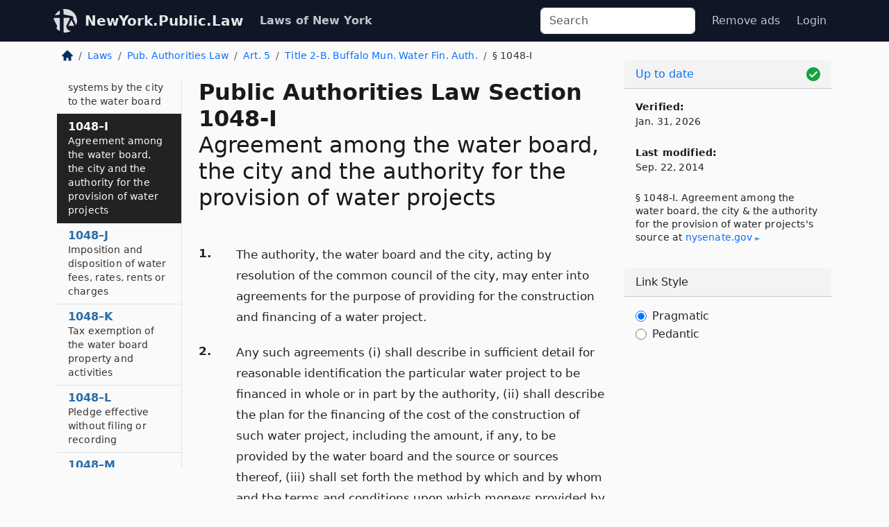

--- FILE ---
content_type: text/html; charset=utf-8
request_url: https://newyork.public.law/laws/n.y._public_authorities_law_section_1048-i
body_size: 9373
content:
<!DOCTYPE html>
<html lang='en'>
<head>
<meta charset='utf-8'>
<meta content='width=device-width, initial-scale=1, shrink-to-fit=no' name='viewport'>
<meta content='ie=edge' http-equiv='x-ua-compatible'>
  <!-- Google tag (gtag.js) -->
  <script async src="https://www.googletagmanager.com/gtag/js?id=G-H4FE23NSBJ" crossorigin="anonymous"></script>
  <script>
    window.dataLayer = window.dataLayer || [];
    function gtag(){dataLayer.push(arguments);}
    gtag('js', new Date());

    gtag('config', 'G-H4FE23NSBJ');
  </script>

<!-- Metadata -->
<title>N.Y. Public Authorities Law Section 1048-I – Agreement among the water board, the city and the authority for the provision of water projects (2026)</title>
<meta content='1. The authority, the water board and the city, acting by resolution of the common council of the city, may enter into…' name='description'>

<link rel="canonical" href="https://newyork.public.law/laws/n.y._public_authorities_law_section_1048-i">

    <!-- Twitter Meta Tags -->
    <meta name="twitter:card"        content="summary">
    <meta name="twitter:site"        content="@law_is_code">
    <meta name="twitter:title"       content="N.Y. Public Authorities Law Section 1048-I – Agreement among the water board, the city and the authority for the provision of water projects (2026)">
    <meta name="twitter:description" content="1. The authority, the water board and the city, acting by resolution of the common council of the city, may enter into…">

    <!-- Facebook Meta Tags -->
    <meta property="og:type"         content="article">
    <meta property="og:url"          content="https://newyork.public.law/laws/n.y._public_authorities_law_section_1048-i">
    <meta property="og:title"        content="N.Y. Public Authorities Law Section 1048-I – Agreement among the water board, the city and the authority for the provision of water projects (2026)">
    <meta property="og:determiner"   content="the">
    <meta property="og:description"  content="1. The authority, the water board and the city, acting by resolution of the common council of the city, may enter into…">

    <meta property="article:author"  content="NY State Senate">

    <meta property="article:section" content="Public Authorities Law">

    <!-- Apple Meta Tags -->
    <meta property="og:site_name"     content="NewYork.Public.Law">

    <!-- LinkedIn Meta Tags -->
    <meta property="og:title"        content="N.Y. Public Authorities Law Section 1048-I – Agreement among the water board, the city and the authority for the provision of water projects (2026)" name="title">

        <!-- Jurisdiction Icon -->

        <meta name="twitter:image"       content="https://newyork.public.law/assets/jurisdiction/new-york-c954d87af14b523b19b292236af483242aa1ca9007e0b96080fd9afcd3928858.png">
        <meta name="twitter:image:alt"   content="New York icon">
        
        <link rel="apple-touch-icon"     href="https://newyork.public.law/assets/jurisdiction/256x256/new-york-178e7f7dd689fa81d78879372c59764dd65e7a08331c87f39f8232d2a004a913.png" sizes="256x256" >
        <meta property="og:image"        content="https://newyork.public.law/assets/jurisdiction/256x256/new-york-178e7f7dd689fa81d78879372c59764dd65e7a08331c87f39f8232d2a004a913.png">
        <meta property="og:image:type"   content="image/png">
        <meta property="og:image:width"  content="256">
        <meta property="og:image:height" content="256">
        <meta property="og:image:alt"    content="New York icon">

<!-- CSS -->
<link rel="stylesheet" href="/assets/themes/newyork-d717e4a0f22620baf088db4cfa7f0d2d3b50699bbb154e8b7c884e7547a55cd0.css">
<!-- Favicons -->
<!-- Platform-independent .ico -->
<link rel="icon" type="image/x-icon" href="/assets/favicon/favicon-1971bb419bcff8b826acfc6d31b7bcdaa84e2b889fb346f139d81d504e21301c.ico">
<!-- Generic Favicon -->
<link rel="icon" type="image/png" href="/assets/favicon/favicon-196x196-1a89cdc4f55cce907983623a3705b278153a4a7c3f4e937224c2f68263cdf079.png" sizes="196x196">
<!-- Apple -->
<link rel="icon" type="image/png" href="/assets/favicon/apple-touch-icon-152x152-34df06b5e2e93efe4b77219bb2f7c625e82b95f0bdadc5b066ec667d56fd329d.png" sizes="196x196">
<!-- Microsoft favicons -->
<meta content='#FFFFFF' name='msapplication-TileColor'>
<meta content='https://california.public.law/assets/favicon/mstile-144x144-1ff51a60a42438151b0aa8d2b8ecdaa867d9af9ede744983626c8263eb9051c5.png' name='msapplication-TileImage'>
<meta content='https://california.public.law/assets/favicon/mstile-310x150-ae54f5e235f629e5bbc1b3787980a0a0c790ccaaf7e6153f46e35480b9460a78.png' name='msapplication-wide310x150logo'>
<meta content='https://california.public.law/assets/favicon/mstile-310x310-c954d87af14b523b19b292236af483242aa1ca9007e0b96080fd9afcd3928858.png' name='msapplication-square310x310logo'>

<!-- Structured Data -->


  <script type="text/javascript" 
          async="async" 
          data-noptimize="1" 
          data-cfasync="false" 
          src="//scripts.pubnation.com/tags/94287298-70cd-4370-b788-e4f2e9fa8c06.js">
  </script>

</head>



<body data-environment="production" data-parent-path="/laws/n.y._public_authorities_law_article_5_title_2-b" data-revision-ruby="2.2.29" data-revision-ts="2.1.14" data-sentry-dsn-javascript="https://bab07efcc3f7485259f5baf1f2b14d4b@o118555.ingest.us.sentry.io/4509024199901184" data-statute-number="1048-I">

<!-- Logo and Navbar -->
<nav class='navbar navbar-expand-lg navbar-dark d-print-none' id='top-navbar'>
<div class='container'>
<a class='navbar-brand' href='https://newyork.public.law'>
<img alt="Public.Law logo" height="34" width="34" src="/assets/logo/logo-white-on-transparent-68px-8727330fcdef91e245320acd7eb218bf7c3fc280a9ac48873293e89c65f1557a.png">
</a>
<a class='navbar-brand' href='https://newyork.public.law'>
NewYork.Public.Law
</a>
<button aria-controls='navbarSupportedContent' aria-expanded='false' aria-label='Toggle navigation' class='navbar-toggler' data-bs-target='#navbarSupportedContent' data-bs-toggle='collapse' type='button'>
<span class='navbar-toggler-icon'></span>
</button>
<div class='collapse navbar-collapse' id='navbarSupportedContent'>
<ul class='navbar-nav me-auto'>
<li class='nav-item active'>
<a class='nav-link' href='/laws'>Laws of New York</a>
</li>
<!-- Hack to add the ORCP if this is the Oregon site -->
</ul>
<!-- Small search form -->
<form class="form-inline my-2 my-lg-0 me-2" action="/search" accept-charset="UTF-8" method="get"><input type="search" name="term" id="term" value="" class="form-control mr-sm-2" placeholder="Search" aria-label="Search">
</form>
<ul class='navbar-nav me-right'>
<li class="nav-item rounded ms-1 me-1"><a class="nav-link rounded ms-1 me-1" href="https://www.public.law/pricing">Remove ads</a></li>
<li class="nav-item"><a class="nav-link" href="/users/sign_in">Login</a></li>
</ul>
</div>
</div>
</nav>

<div class='container'>
<div class='row'>
<div class='col-sm-10 col-print-12'>
<div class='d-print-none mb-4'>
  <script type="application/ld+json">
{"@context":"https://schema.org","@type":"BreadcrumbList","itemListElement":[{"@type":"ListItem","position":1,"item":"https://newyork.public.law/","name":"\u003cimg alt=\"Home\" height=\"16\" width=\"16\" src=\"/assets/home-bdfd622f0da71bdae5658d6657246217fd7f910da9dce4be94da15f81e831120.svg\"\u003e"},{"@type":"ListItem","position":2,"item":"https://newyork.public.law/laws","name":"Laws"},{"@type":"ListItem","position":3,"item":"https://newyork.public.law/laws/n.y._public_authorities_law","name":"Pub. Authorities Law"},{"@type":"ListItem","position":4,"item":"https://newyork.public.law/laws/n.y._public_authorities_law_article_5","name":"Art. 5"},{"@type":"ListItem","position":5,"item":"https://newyork.public.law/laws/n.y._public_authorities_law_article_5_title_2-b","name":"Title 2-B. Buffalo Mun. Water Fin. Auth."},{"@type":"ListItem","position":6,"item":"https://newyork.public.law/laws/n.y._public_authorities_law_section_1048-i","name":"§ 1048-I"}]}
</script>

<nav aria-label="breadcrumb">
  <ol class="breadcrumb">
      <li class="breadcrumb-item">
        <a href="https://newyork.public.law/"><img alt="Home" height="16" width="16" src="/assets/home-bdfd622f0da71bdae5658d6657246217fd7f910da9dce4be94da15f81e831120.svg"></a>
      </li>
      <li class="breadcrumb-item">
        <a href="https://newyork.public.law/laws">Laws</a>
      </li>
      <li class="breadcrumb-item">
        <a href="https://newyork.public.law/laws/n.y._public_authorities_law">Pub. Authorities Law</a>
      </li>
      <li class="breadcrumb-item">
        <a href="https://newyork.public.law/laws/n.y._public_authorities_law_article_5">Art. 5</a>
      </li>
      <li class="breadcrumb-item">
        <a href="https://newyork.public.law/laws/n.y._public_authorities_law_article_5_title_2-b">Title 2-B. Buffalo Mun. Water Fin. Auth.</a>
      </li>
    
      <li class="breadcrumb-item active" aria-current="page">
        § 1048-I
      </li>
  </ol>
</nav> 

</div>


<div class='row'>
<div class='col-sm order-last'>
<article>
<div id='leaf-page-title'>
<h1 id='number_and_name'>
<span class='meta-name-and-number'>
<span class='d-none d-print-inline'>
N.Y.
</span>
Public Authorities Law Section 1048-I
</span>
<br>
<span id='name'>
Agreement among the water board, the city and the authority for the provision of water projects
</span>
</h1>
</div>

<hr class='d-none d-print-block top'>
<div id='leaf-statute-body'>
<section class="level-0 non-meta outline"><h2>1.</h2> The authority, the water board and the city, acting by resolution of the common council of the city, may enter into agreements for the purpose of providing for the construction and financing of a water project.</section>
<section class="level-0 non-meta outline"><h2>2.</h2> Any such agreements (i) shall describe in sufficient detail for reasonable identification the particular water project to be financed in whole or in part by the authority, (ii) shall describe the plan for the financing of the cost of the construction of such water project, including the amount, if any, to be provided by the water board and the source or sources thereof, (iii) shall set forth the method by which and by whom and the terms and conditions upon which moneys provided by the authority shall be disbursed, (iv) may require, in the discretion of the authority, the payment to the authority of the proceeds of any state and federal grants available to the water board, (v) shall provide for the establishment of user fees, rates, rents and other charges and the charging and collection thereof by the water board for the use of, or services furnished, rendered or made available by such system such as to provide that such board receive revenues at least sufficient, together with other revenues of the board, if any, to meet the requirements of subdivision one of <a class="pragmatic" href="/laws/n.y._public_authorities_law_section_1048-j">§ 1048-J (Imposition and disposition of water fees, rates, rents or charges)</a><a class="pedantic" href="/laws/n.y._public_authorities_law_section_1048-j" data-bs-toggle="tooltip" data-bs-placement="right" title="§ 1048-J (Imposition and disposition of water fees, rates, rents or charges)">section one thousand forty-eight-j of this title</a>, provided that revenues received by such board shall be deposited in a special fund established pursuant to this title and disbursed to, and upon certification of, the authority, (vi) may provide for the transfer by the city to the water board pursuant to <a class="pragmatic" href="/laws/n.y._public_authorities_law_section_1048-h">§ 1048-H (Transfer of water systems by the city to the water board)</a><a class="pedantic" href="/laws/n.y._public_authorities_law_section_1048-h" data-bs-toggle="tooltip" data-bs-placement="right" title="§ 1048-H (Transfer of water systems by the city to the water board)">section one thousand forty-eight-h of this title</a> of ownership of the water system of which such project will form a part, (vii) shall provide for the construction and completion of such water project by the city and for the operation, maintenance and repair thereof as an integrated part of the system of which such water project forms a part, subject to such terms and conditions, not inconsistent with this title, which may be in the public interest and necessary or desirable properly and adequately to secure the holders of bonds of the authority, provided, however, all contracts for public work and all purchase contracts shall be awarded by the city as provided by law for the award of such contracts by the city and that all contracts for construction shall be let in accordance with the provisions of state law pertaining to prevailing wages, labor standards and working hours. Except as otherwise provided in <a class="pragmatic" href="/laws/n.y._labor_law_section_222">Labor Law § 222 (Project labor agreements)</a><a class="pedantic" href="/laws/n.y._labor_law_section_222" data-bs-toggle="tooltip" data-bs-placement="right" title="Labor Law § 222 (Project labor agreements)">section two hundred twenty-two of the labor law</a>, when the entire cost of constructing a building as part of any water project shall exceed five hundred thousand dollars, the city shall prepare separate specifications for the following three subdivisions of the work to be performed:</section>
<section class="level-1 non-meta outline"><h3>(a)</h3> plumbing and gas fitting;</section>
<section class="level-1 non-meta outline"><h3>(b)</h3> steam heating, hot water heating, ventilating and air conditioning apparatus; <span class="connecting_and_or">and</span></section>
<section class="level-1 non-meta outline"><h3>(c)</h3> electric wiring and standard illuminating fixtures, (viii) shall provide for the discontinuance or disconnection of the supply of water for non-payment of fees, rates, rents or other charges therefor imposed by the water board, provided such discontinuance or disconnection of any supply of water shall not be carried out except in the manner and upon the notice as is required of a waterworks corporation pursuant to subdivisions three-a, three-b and three-c of section eighty-nine-b and section one hundred sixteen of the public service law, <span class="connecting_and_or">and</span></section>
<section class="level-1 non-meta outline"><h3>(ix)</h3> in the discretion of the authority, require reports concerning the project from the water board to the authority and the city. 2-a. Each bidder on a public work contract, where the preparation of separate specifications is not required, shall submit with its bid a separate sealed list that names each subcontractor that the bidder will use to perform work on the contract, and the agreed-upon amount to be paid to each, for:</section>
<section class="level-1 non-meta outline"><h3>(a)</h3> plumbing and gas fitting, (b) steam heating, hot water heating, ventilating and air conditioning apparatus and (c) electric wiring and standard illuminating fixtures. After the low bid is announced, the sealed list of subcontractors submitted with such low bid shall be opened and the names of such subcontractors shall be announced, and thereafter any change of subcontractor or agreed-upon amount to be paid to each shall require the approval of the public owner, upon a showing presented to the public owner of legitimate construction need for such change, which shall be open to public inspection. Legitimate construction need shall include, but not be limited to, a change in project specifications, a change in construction material costs, a change to subcontractor status as determined pursuant to paragraph (e) of subdivision two of <a class="pragmatic" href="/laws/n.y._labor_law_section_222">Labor Law § 222 (Project labor agreements)</a><a class="pedantic" href="/laws/n.y._labor_law_section_222" data-bs-toggle="tooltip" data-bs-placement="right" title="Labor Law § 222 (Project labor agreements)">section two hundred twenty-two of the labor law</a>, or the subcontractor has become otherwise unwilling, unable or unavailable to perform the subcontract. The sealed lists of subcontractors submitted by all other bidders shall be returned to them unopened after the contract award.</section>
<section class="level-0 non-meta outline"><h2>3.</h2> If the city executes an agreement pursuant to this section, relating to the financing of water projects by revenue bonds, it shall have and shall be deemed to have annulled its power to levy user fees, rents and other charges on participating properties or customers for the cost of financing, operating and maintaining such water projects under its jurisdiction until all bonds of the authority shall have been paid or discharged in accordance with the agreement and the resolution of the authority authorizing such bonds. If the city has outstanding general obligation bonds issued for acquiring or constructing water facilities, whether the bonds are payable from revenues, special assessments, or taxes, it may authorize the authority pursuant to the agreement to issue its revenue bonds under this title for the purpose of retiring the outstanding bonds.</section>
<section class="level-0 non-meta outline"><h2>4.</h2> No such agreement shall be executed until the city and water board shall have held a public hearing at which users of the water system shall have had opportunity to be heard concerning the proposed provisions thereof. Notice of such hearing shall be published at least thirty days in advance in the state register, in the official newspaper or newspapers of the city, and in at least one newspaper of general circulation in each of the areas served by the water system.</section>
<section class="level-0 non-meta outline"><h2>5.</h2> Such agreement shall be effective upon the issuance by the authority of notes and bonds to finance the cost of constructing water projects of the city.</section>
<section class="level-0 non-meta outline"><h2>6.</h2> Any such agreement may be amended, revised or extended by supplemental agreements authorized and executed in the same manner as the original agreement, provided that any such supplemental agreement shall not be inconsistent with the provisions of this title.</section>
<section class="level-0 non-meta outline"><h2>7.</h2> (a) Following the execution of the agreement by and between the authority, the water board and the city pursuant to this section, the clerk of the city, shall publish a notice in substantially the following form: "Notice is hereby given that the city of Buffalo has on day of entered into an agreement with the Buffalo municipal water finance authority in relation to the construction and financing of (here insert a brief description of the water facility or facilities to which such agreement relates) pursuant to the Buffalo Municipal Water Finance Authority Act for the purpose of placing its water system on an independent basis, imposing fees and rents on water system users which, together with other revenues available for such purpose, if any, are sufficient to pay to the authority debt service on bonds issued by the authority pursuant to the agreement and for operation and maintenance of the facility (title to which is transferred to the water board pursuant to the agreement). Such agreement in general terms provides (here insert a brief summary of the substantive provisions of such agreement). A copy of the complete agreement is on file for public inspection in the office of the clerk of the city where the same may be examined by any interested person during regular business hours. The validity of this agreement may be hereafter contested only upon the ground or grounds that:</section>
<section class="level-1 non-meta outline"><h3>(i)</h3> such agreement violates, or the performance of any provision thereof by any party thereto would violate, the provisions of any law or the state constitution, <span class="connecting_and_or">or</span></section>
<section class="level-1 non-meta outline"><h3>(ii)</h3> the provisions of law which should have been complied with in relation to the authorization and execution were not substantially complied with, and in any event an action, suit or proceeding is commenced within sixty days after the date of this notice. (Clerk or other official designated by the common council of the city of Buffalo)" (b) The publication authorized by this subdivision shall be in the state register and in the official newspaper or newspapers of the city.</section>
<section class="level-1 non-meta outline"><h3>(c)</h3> After the expiration of the sixty day period set forth in such notice the validity of such agreement shall be conclusively presumed and the validity thereof shall not thereafter be questioned by either a party plaintiff or a party defendant and no court shall have jurisdiction in any action, suit or proceeding contesting such validity.</section>
<section class="level-1 non-meta outline"><h3>(d)</h3> Neither any error or omission in the notice of publication provided for in this subdivision shall affect or impair the validity of an agreement executed pursuant to this section so long as the notice substantially conforms to the provisions of this section.</section>


<div class='d-print-none mt-5'>
<hr style='width: 33%; margin-left: 0;'>
<p class='small' style='line-height: 1.4em; letter-spacing: 0.01rem;'>
<cite>
<i>Source:</i>
<i>Section 1048-I — Agreement among the water board, the city and the authority for the provision of water projects</i>,<code> <a id="footer-source-link" rel="nofollow" href="https://www.nysenate.gov/legislation/laws/PBA/1048-I">https://www.&shy;nysenate.&shy;gov/legislation/laws/PBA/1048-I</a></code> (updated Sep. 22, 2014; accessed Jan. 31, 2026).
</cite>
</p>
</div>

</div>
</article>
</div>
<div class='col-sm-3 order-first d-none d-md-block d-print-none'>
<main class='sticky-top'>
<div class='d-flex flex-column align-items-stretch'>
<div class='list-group list-group-flush scrollarea border-end' id='sibling-nav'>
<a class='list-group-item list-group-item-action' href='n.y._public_authorities_law_section_1048-a' id='n1048-A'>1048–A<br><span class='name'>Short title</span></a>
<a class='list-group-item list-group-item-action' href='n.y._public_authorities_law_section_1048-aa' id='n1048-AA'>1048–AA<br><span class='name'>Separability clause</span></a>
<a class='list-group-item list-group-item-action' href='n.y._public_authorities_law_section_1048-b' id='n1048-B'>1048–B<br><span class='name'>Definitions</span></a>
<a class='list-group-item list-group-item-action' href='n.y._public_authorities_law_section_1048-bb' id='n1048-BB'>1048–BB<br><span class='name'>Effect of inconsistent provisions</span></a>
<a class='list-group-item list-group-item-action' href='n.y._public_authorities_law_section_1048-c' id='n1048-C'>1048–C<br><span class='name'>Buffalo municipal water finance authority</span></a>
<a class='list-group-item list-group-item-action' href='n.y._public_authorities_law_section_1048-d' id='n1048-D'>1048–D<br><span class='name'>General powers of the authority</span></a>
<a class='list-group-item list-group-item-action' href='n.y._public_authorities_law_section_1048-e' id='n1048-E'>1048–E<br><span class='name'>Approval of water projects</span></a>
<a class='list-group-item list-group-item-action' href='n.y._public_authorities_law_section_1048-f' id='n1048-F'>1048–F<br><span class='name'>Water board</span></a>
<a class='list-group-item list-group-item-action' href='n.y._public_authorities_law_section_1048-g' id='n1048-G'>1048–G<br><span class='name'>General powers of the water board</span></a>
<a class='list-group-item list-group-item-action' href='n.y._public_authorities_law_section_1048-h' id='n1048-H'>1048–H<br><span class='name'>Transfer of water systems by the city to the water board</span></a>
<a class='list-group-item list-group-item-action' href='n.y._public_authorities_law_section_1048-i' id='n1048-I'>1048–I<br><span class='name'>Agreement among the water board, the city and the authority for the provision of water projects</span></a>
<a class='list-group-item list-group-item-action' href='n.y._public_authorities_law_section_1048-j' id='n1048-J'>1048–J<br><span class='name'>Imposition and disposition of water fees, rates, rents or charges</span></a>
<a class='list-group-item list-group-item-action' href='n.y._public_authorities_law_section_1048-k' id='n1048-K'>1048–K<br><span class='name'>Tax exemption of the water board property and activities</span></a>
<a class='list-group-item list-group-item-action' href='n.y._public_authorities_law_section_1048-l' id='n1048-L'>1048–L<br><span class='name'>Pledge effective without filing or recording</span></a>
<a class='list-group-item list-group-item-action' href='n.y._public_authorities_law_section_1048-m' id='n1048-M'>1048–M<br><span class='name'>Governmental capacity of the authority, the water board and the city</span></a>
<a class='list-group-item list-group-item-action' href='n.y._public_authorities_law_section_1048-n' id='n1048-N'>1048–N<br><span class='name'>Transfer of officers and employees to and from city and state agencies</span></a>
<a class='list-group-item list-group-item-action' href='n.y._public_authorities_law_section_1048-o' id='n1048-O'>1048–O<br><span class='name'>Bonds of the authority</span></a>
<a class='list-group-item list-group-item-action' href='n.y._public_authorities_law_section_1048-p' id='n1048-P'>1048–P<br><span class='name'>Remedies of bondholders</span></a>
<a class='list-group-item list-group-item-action' href='n.y._public_authorities_law_section_1048-q' id='n1048-Q'>1048–Q<br><span class='name'>State, city and water board not liable on authority bonds</span></a>
<a class='list-group-item list-group-item-action' href='n.y._public_authorities_law_section_1048-r' id='n1048-R'>1048–R<br><span class='name'>Moneys of the authority</span></a>
<a class='list-group-item list-group-item-action' href='n.y._public_authorities_law_section_1048-s' id='n1048-S'>1048–S<br><span class='name'>Bonds legal investment for fiduciaries</span></a>
<a class='list-group-item list-group-item-action' href='n.y._public_authorities_law_section_1048-t' id='n1048-T'>1048–T<br><span class='name'>Agreement with the state</span></a>
<a class='list-group-item list-group-item-action' href='n.y._public_authorities_law_section_1048-u' id='n1048-U'>1048–U<br><span class='name'>Exemption from taxes, assessments and certain fees</span></a>
<a class='list-group-item list-group-item-action' href='n.y._public_authorities_law_section_1048-v' id='n1048-V'>1048–V<br><span class='name'>Actions against authority and water board</span></a>
<a class='list-group-item list-group-item-action' href='n.y._public_authorities_law_section_1048-w' id='n1048-W'>1048–W<br><span class='name'>Interest in contracts prohibited</span></a>
<a class='list-group-item list-group-item-action' href='n.y._public_authorities_law_section_1048-x' id='n1048-X'>1048–X<br><span class='name'>Authority, water board and city to take affirmative action</span></a>
<a class='list-group-item list-group-item-action' href='n.y._public_authorities_law_section_1048-y' id='n1048-Y'>1048–Y<br><span class='name'>Audit and annual report</span></a>
<a class='list-group-item list-group-item-action' href='n.y._public_authorities_law_section_1048-z' id='n1048-Z'>1048–Z<br><span class='name'>Limited liability</span></a>
<a class='list-group-item list-group-item-action' href='n.y._public_authorities_law_section_1049' id='n1049'>1049<br><span class='name'>Buffalo water board</span></a>

</div>
</div>
</main>
</div>

</div>

</div>
<div class='col-sm-2 d-print-none d-none d-lg-block'>
<!-- Right Side Bar -->
<div class='card border-light mb-1 mt-3'>
<div class='card-header'>
<span>
<img alt="Green check means up to date." style="width: 20px; float: right; margin-top: 2px" width="20" height="20" src="/assets/checked-dark-green-2857f87605b971587a477f5d9beafb3c3a76b47b8a4b5dcecbf01b27418206c1.svg">
</span>
<span>
<a class="card-link" href="https://newyork.public.law/laws/information-about-updates">Up to date</a>
</span>
</div>
<div class='card-body'>
<p class='mb-1 card-text small' style='line-height: 1.5em; letter-spacing: 0.01rem'>
<strong>Verified:</strong>
<br>
Jan. 31, 2026
</p>
<p class='mt-4 card-text small' style='line-height: 1.5em; letter-spacing: 0.01rem'>
<strong>Last modified:</strong>
<br>
Sep. 22, 2014
</p>
<p class='card-text mt-4 small' style='line-height: 1.4em; letter-spacing: 0.01rem'>
<cite>
§ 1048-I. Agreement among the water board, the city &amp; the authority for the provision of water projects's source at
<a class="source-link external" rel="nofollow" href="https://www.nysenate.gov/legislation/laws/PBA/1048-I">nysenate​.gov</a>
</cite>
</p>
</div>
</div>



<div class='card border-light mb-1 mt-3'>
<div class='card-header'>
Link Style
</div>
<div class='card-body'>
<form>
<div class='form-check'>
<input class='form-check-input' id='radioPragmatic' name='customRadio' type='radio'>
<label class='form-check-label' for='radioPragmatic'>
Pragmatic
</label>
</div>
<div class='form-check'>
<input class='form-check-input' id='radioPedantic' name='customRadio' type='radio'>
<label class='form-check-label' for='radioPedantic'>
Pedantic
</label>
</div>
</form>
</div>
</div>



</div>
</div>
<hr class='bottom'>
<footer>
<div class='d-print-none'>
<div class='row'>
<div class='col-sm-3' id='stay-connected'>
<h2>Stay Connected</h2>
<p>
Join thousands of people who receive monthly site updates.
</p>
<p>
<a class='btn btn-primary' href='https://eepurl.com/dqx2dj' id='temp-subscribe' role='button'>Subscribe</a>
</p>
<p id='social-icons'>
<a href="https://www.instagram.com/law.is.code/"><img alt="Instagram" loading="lazy" decoding="async" height="50" width="50" src="/assets/social/instagram-logo-840401f66d7e41fb9696f8e077c49b550e669a1a613e2612a7ba18aa2c53776d.svg"></a>
<a href="https://www.facebook.com/PublicDotLaw"><img alt="Facebook" loading="lazy" decoding="async" height="50" width="50" src="/assets/social/facebook-logo-button-a44d2115afa1417c74235fd98657a42b6602af1b47332364fa6627a80e5a61ff.svg"></a>
<a href="https://twitter.com/law_is_code"><img alt="Twitter" loading="lazy" decoding="async" height="50" width="50" src="/assets/social/twitter-logo-button-39f7c16ed398ca50006cd9a20dc33da44f7110bc26dbe7ec8980cbd9fc44cdc6.svg"></a>
<a href="https://github.com/public-law/"><img alt="Our GitHub Page" loading="lazy" decoding="async" height="50" width="50" src="/assets/social/github-logo-b4302181192a1d29bb4b020699926827cea1717d423541ad0ec8b318cda6ff97.svg"></a>
</p>
</div>
<div class='col-sm-4'>
<h2>Get Legal Help</h2>
<p class='mb-4'>
The <a class="external" href="https://www.nysba.org/">New York State Bar Association</a> runs a service for finding
an attorney in good standing. Initial consultations
are usually free or discounted: <a class="external" href="https://nysba.org/new-york-state-bar-association-lawyer-referral-service/">Lawyer Referral Service</a>
</p>
<h2>Committed to Public Service</h2>
<p>
We will always provide free access to the current law. In addition,
<a href='https://blog.public.law/automatic-upgrade-for-non-profit-educational-and-govt-users/'>we provide special support</a>
for non-profit, educational, and government users. Through social
entre­pre­neurship, we’re lowering the cost of legal services and
increasing citizen access.
</p>
</div>
<div class='col-sm-5'>
<nav>
<h2>Navigate</h2>
<div class='row'>
<div class='col-sm-4'>
<ul class='compact'>
<li class='mb-2'><a href="https://www.public.law/legal-help-services">Find a Lawyer</a></li>
<li class='mb-2'><a href="https://blog.public.law">Blog</a></li>
<li class='mb-2'><a href="https://www.public.law/about-us">About Us</a></li>
<li class='mb-2'><a href="https://www.public.law/api-info">API</a></li>
<li class='mb-2'><a href="https://www.public.law/contact-us">Contact Us</a></li>
<li class='mb-2'><a href="https://www.public.law/blog">Reports</a></li>
<li class='mb-2'><a href="https://www.public.law/sources">Secondary Sources</a></li>
<li class='mb-2'><a href="https://www.public.law/privacy-policy">Privacy Policy</a></li>
</ul>
</div>
<div class='col-sm-8'>
<table class='table table-sm table-borderless table-light'>
<tbody>
<tr>
<th>California:</th>
<td><a href="https://california.public.law/codes">Codes</a></td>
</tr>
<tr>
<th>Colorado:</th>
<td><a href="https://colorado.public.law/statutes">C.R.S.</a></td>
</tr>
<tr>
<th>Florida:</th>
<td><a href="https://florida.public.law/statutes">Statutes</a></td>
</tr>
<tr>
<th>Nevada:</th>
<td><a href="https://nevada.public.law/statutes">NRS</a></td>
</tr>
<tr>
<th>New York:</th>
<td><a href="https://newyork.public.law/laws">Laws</a></td>
</tr>
<tr>
<th>Oregon:</th>
<td><a href="https://oregon.public.law/rules">OAR</a>, <a href="https://oregon.public.law/statutes">ORS</a></td>
</tr>
<tr>
<th>Texas:</th>
<td><a href="https://texas.public.law/statutes">Statutes</a></td>
</tr>
<tr>
<th>World:</th>
<td><a href="https://www.public.law/world/rome_statute">Rome Statute</a>, <a href="https://www.public.law/dictionary">International Dictionary</a></td>
</tr>
</tbody>
</table>
</div>
</div>
</nav>
</div>
</div>

</div>
<div class='d-none d-print-block'>
<p class='small'>
<i>Location:</i>
<code>https://newyork.public.law/laws/n.y._public_authorities_law_section_1048-i</code>
</p>
<p class='small'>
<i>Original Source:</i>
<i>Section 1048-I — Agreement among the water board, the city and the authority for the provision of water projects</i>,
<code>https://www.&shy;nysenate.&shy;gov/legislation/laws/PBA/1048-I</code>
(last ac&shy;cessed Jan. 31, 2026).
</p>

</div>
</footer>

<!-- Modal -->
<div class="modal fade" id="intentionallyBlankModal" tabindex="-1" aria-labelledby="intentionallyBlankModalLabel" aria-hidden="true">
    <div class="modal-dialog modal-dialog-centered">
      <div class="modal-content">
        <div class="modal-header">
          <h5 class="modal-title" id="intentionallyBlankModalLabel">Blank Outline Levels</h5>
          <button type="button" class="close" data-bs-dismiss="modal" aria-label="Close">
            <span aria-hidden="true">&times;</span>
          </button>
        </div>
        <div class="modal-body">
          <p>
          The legislature occasionally skips outline levels.
          For example:
          </p>

<pre>(3) A person may apply [...]
(4)(a) A person petitioning for relief [...]</pre>

          <p>
            In this example, <strong>(3)</strong>, <strong>(4)</strong>,
            and <strong>(4)(a)</strong> are all outline levels, but 
            <strong>(4)</strong> was
            omitted by its authors. It's only implied. This presents an
            interesting challenge when laying out the text. We've
            decided to display a blank section with this note, in order
            to aide readability.
          </p>

          <div class="alert alert-info" role="alert">
            <strong>Trust but verify.</strong>
              <cite>
                <a class="source-link external" rel="nofollow" href="https://www.nysenate.gov/legislation/laws/PBA/1048-I">Here is the original source for section 1048-I</a>
              </cite>
          </div>

          <p>
            Do you have an opinion about this solution?
            <a href="https://www.public.law/contact-us">Drop us a line.</a>
          </p>
        </div>
        <div class="modal-footer">
          <button type="button" class="btn btn-primary" data-bs-dismiss="modal">Close</button>
        </div>
      </div>
    </div>
  </div>

</div>
    <script src="https://js.sentry-cdn.com/bab07efcc3f7485259f5baf1f2b14d4b.min.js" crossorigin="anonymous"></script>

<script src="/assets/application-8807a6c505c369ecf132761755ed2343e2aa03aad8dedd9e32a7ca33c042fd94.js" type="module"></script>
</body>

</html>


--- FILE ---
content_type: image/svg+xml
request_url: https://newyork.public.law/assets/checked-dark-green-2857f87605b971587a477f5d9beafb3c3a76b47b8a4b5dcecbf01b27418206c1.svg
body_size: -47
content:
<?xml version="1.0" encoding="iso-8859-1"?>
<!-- Generator: Adobe Illustrator 19.0.0, SVG Export Plug-In . SVG Version: 6.00 Build 0)  -->
<svg version="1.1" id="Layer_1" xmlns="http://www.w3.org/2000/svg" xmlns:xlink="http://www.w3.org/1999/xlink" x="0px" y="0px"
	 viewBox="0 0 426.667 426.667" style="enable-background:new 0 0 426.667 426.667;" xml:space="preserve">
<path style="fill:#16A23D;" d="M213.333,0C95.518,0,0,95.514,0,213.333s95.518,213.333,213.333,213.333
	c117.828,0,213.333-95.514,213.333-213.333S331.157,0,213.333,0z M174.199,322.918l-93.935-93.931l31.309-31.309l62.626,62.622
	l140.894-140.898l31.309,31.309L174.199,322.918z"/>
<g>
</g>
<g>
</g>
<g>
</g>
<g>
</g>
<g>
</g>
<g>
</g>
<g>
</g>
<g>
</g>
<g>
</g>
<g>
</g>
<g>
</g>
<g>
</g>
<g>
</g>
<g>
</g>
<g>
</g>
</svg>
